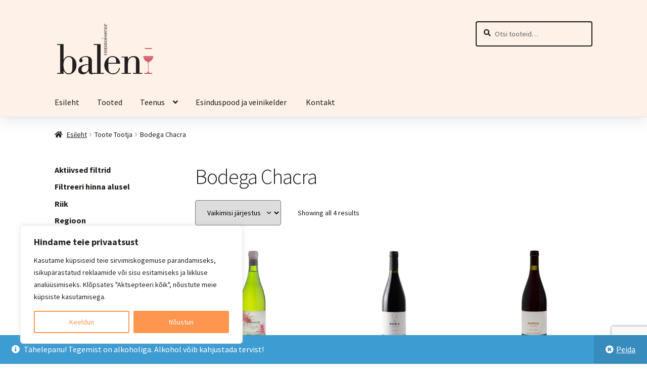

--- FILE ---
content_type: text/html; charset=utf-8
request_url: https://www.google.com/recaptcha/api2/anchor?ar=1&k=6LeKFWIkAAAAAEZ0cngNDqdB5sFkmK346NBIEVu6&co=aHR0cHM6Ly9iYWxlbi5lZTo0NDM.&hl=en&v=N67nZn4AqZkNcbeMu4prBgzg&size=invisible&anchor-ms=20000&execute-ms=30000&cb=1lfl20owmw1h
body_size: 49654
content:
<!DOCTYPE HTML><html dir="ltr" lang="en"><head><meta http-equiv="Content-Type" content="text/html; charset=UTF-8">
<meta http-equiv="X-UA-Compatible" content="IE=edge">
<title>reCAPTCHA</title>
<style type="text/css">
/* cyrillic-ext */
@font-face {
  font-family: 'Roboto';
  font-style: normal;
  font-weight: 400;
  font-stretch: 100%;
  src: url(//fonts.gstatic.com/s/roboto/v48/KFO7CnqEu92Fr1ME7kSn66aGLdTylUAMa3GUBHMdazTgWw.woff2) format('woff2');
  unicode-range: U+0460-052F, U+1C80-1C8A, U+20B4, U+2DE0-2DFF, U+A640-A69F, U+FE2E-FE2F;
}
/* cyrillic */
@font-face {
  font-family: 'Roboto';
  font-style: normal;
  font-weight: 400;
  font-stretch: 100%;
  src: url(//fonts.gstatic.com/s/roboto/v48/KFO7CnqEu92Fr1ME7kSn66aGLdTylUAMa3iUBHMdazTgWw.woff2) format('woff2');
  unicode-range: U+0301, U+0400-045F, U+0490-0491, U+04B0-04B1, U+2116;
}
/* greek-ext */
@font-face {
  font-family: 'Roboto';
  font-style: normal;
  font-weight: 400;
  font-stretch: 100%;
  src: url(//fonts.gstatic.com/s/roboto/v48/KFO7CnqEu92Fr1ME7kSn66aGLdTylUAMa3CUBHMdazTgWw.woff2) format('woff2');
  unicode-range: U+1F00-1FFF;
}
/* greek */
@font-face {
  font-family: 'Roboto';
  font-style: normal;
  font-weight: 400;
  font-stretch: 100%;
  src: url(//fonts.gstatic.com/s/roboto/v48/KFO7CnqEu92Fr1ME7kSn66aGLdTylUAMa3-UBHMdazTgWw.woff2) format('woff2');
  unicode-range: U+0370-0377, U+037A-037F, U+0384-038A, U+038C, U+038E-03A1, U+03A3-03FF;
}
/* math */
@font-face {
  font-family: 'Roboto';
  font-style: normal;
  font-weight: 400;
  font-stretch: 100%;
  src: url(//fonts.gstatic.com/s/roboto/v48/KFO7CnqEu92Fr1ME7kSn66aGLdTylUAMawCUBHMdazTgWw.woff2) format('woff2');
  unicode-range: U+0302-0303, U+0305, U+0307-0308, U+0310, U+0312, U+0315, U+031A, U+0326-0327, U+032C, U+032F-0330, U+0332-0333, U+0338, U+033A, U+0346, U+034D, U+0391-03A1, U+03A3-03A9, U+03B1-03C9, U+03D1, U+03D5-03D6, U+03F0-03F1, U+03F4-03F5, U+2016-2017, U+2034-2038, U+203C, U+2040, U+2043, U+2047, U+2050, U+2057, U+205F, U+2070-2071, U+2074-208E, U+2090-209C, U+20D0-20DC, U+20E1, U+20E5-20EF, U+2100-2112, U+2114-2115, U+2117-2121, U+2123-214F, U+2190, U+2192, U+2194-21AE, U+21B0-21E5, U+21F1-21F2, U+21F4-2211, U+2213-2214, U+2216-22FF, U+2308-230B, U+2310, U+2319, U+231C-2321, U+2336-237A, U+237C, U+2395, U+239B-23B7, U+23D0, U+23DC-23E1, U+2474-2475, U+25AF, U+25B3, U+25B7, U+25BD, U+25C1, U+25CA, U+25CC, U+25FB, U+266D-266F, U+27C0-27FF, U+2900-2AFF, U+2B0E-2B11, U+2B30-2B4C, U+2BFE, U+3030, U+FF5B, U+FF5D, U+1D400-1D7FF, U+1EE00-1EEFF;
}
/* symbols */
@font-face {
  font-family: 'Roboto';
  font-style: normal;
  font-weight: 400;
  font-stretch: 100%;
  src: url(//fonts.gstatic.com/s/roboto/v48/KFO7CnqEu92Fr1ME7kSn66aGLdTylUAMaxKUBHMdazTgWw.woff2) format('woff2');
  unicode-range: U+0001-000C, U+000E-001F, U+007F-009F, U+20DD-20E0, U+20E2-20E4, U+2150-218F, U+2190, U+2192, U+2194-2199, U+21AF, U+21E6-21F0, U+21F3, U+2218-2219, U+2299, U+22C4-22C6, U+2300-243F, U+2440-244A, U+2460-24FF, U+25A0-27BF, U+2800-28FF, U+2921-2922, U+2981, U+29BF, U+29EB, U+2B00-2BFF, U+4DC0-4DFF, U+FFF9-FFFB, U+10140-1018E, U+10190-1019C, U+101A0, U+101D0-101FD, U+102E0-102FB, U+10E60-10E7E, U+1D2C0-1D2D3, U+1D2E0-1D37F, U+1F000-1F0FF, U+1F100-1F1AD, U+1F1E6-1F1FF, U+1F30D-1F30F, U+1F315, U+1F31C, U+1F31E, U+1F320-1F32C, U+1F336, U+1F378, U+1F37D, U+1F382, U+1F393-1F39F, U+1F3A7-1F3A8, U+1F3AC-1F3AF, U+1F3C2, U+1F3C4-1F3C6, U+1F3CA-1F3CE, U+1F3D4-1F3E0, U+1F3ED, U+1F3F1-1F3F3, U+1F3F5-1F3F7, U+1F408, U+1F415, U+1F41F, U+1F426, U+1F43F, U+1F441-1F442, U+1F444, U+1F446-1F449, U+1F44C-1F44E, U+1F453, U+1F46A, U+1F47D, U+1F4A3, U+1F4B0, U+1F4B3, U+1F4B9, U+1F4BB, U+1F4BF, U+1F4C8-1F4CB, U+1F4D6, U+1F4DA, U+1F4DF, U+1F4E3-1F4E6, U+1F4EA-1F4ED, U+1F4F7, U+1F4F9-1F4FB, U+1F4FD-1F4FE, U+1F503, U+1F507-1F50B, U+1F50D, U+1F512-1F513, U+1F53E-1F54A, U+1F54F-1F5FA, U+1F610, U+1F650-1F67F, U+1F687, U+1F68D, U+1F691, U+1F694, U+1F698, U+1F6AD, U+1F6B2, U+1F6B9-1F6BA, U+1F6BC, U+1F6C6-1F6CF, U+1F6D3-1F6D7, U+1F6E0-1F6EA, U+1F6F0-1F6F3, U+1F6F7-1F6FC, U+1F700-1F7FF, U+1F800-1F80B, U+1F810-1F847, U+1F850-1F859, U+1F860-1F887, U+1F890-1F8AD, U+1F8B0-1F8BB, U+1F8C0-1F8C1, U+1F900-1F90B, U+1F93B, U+1F946, U+1F984, U+1F996, U+1F9E9, U+1FA00-1FA6F, U+1FA70-1FA7C, U+1FA80-1FA89, U+1FA8F-1FAC6, U+1FACE-1FADC, U+1FADF-1FAE9, U+1FAF0-1FAF8, U+1FB00-1FBFF;
}
/* vietnamese */
@font-face {
  font-family: 'Roboto';
  font-style: normal;
  font-weight: 400;
  font-stretch: 100%;
  src: url(//fonts.gstatic.com/s/roboto/v48/KFO7CnqEu92Fr1ME7kSn66aGLdTylUAMa3OUBHMdazTgWw.woff2) format('woff2');
  unicode-range: U+0102-0103, U+0110-0111, U+0128-0129, U+0168-0169, U+01A0-01A1, U+01AF-01B0, U+0300-0301, U+0303-0304, U+0308-0309, U+0323, U+0329, U+1EA0-1EF9, U+20AB;
}
/* latin-ext */
@font-face {
  font-family: 'Roboto';
  font-style: normal;
  font-weight: 400;
  font-stretch: 100%;
  src: url(//fonts.gstatic.com/s/roboto/v48/KFO7CnqEu92Fr1ME7kSn66aGLdTylUAMa3KUBHMdazTgWw.woff2) format('woff2');
  unicode-range: U+0100-02BA, U+02BD-02C5, U+02C7-02CC, U+02CE-02D7, U+02DD-02FF, U+0304, U+0308, U+0329, U+1D00-1DBF, U+1E00-1E9F, U+1EF2-1EFF, U+2020, U+20A0-20AB, U+20AD-20C0, U+2113, U+2C60-2C7F, U+A720-A7FF;
}
/* latin */
@font-face {
  font-family: 'Roboto';
  font-style: normal;
  font-weight: 400;
  font-stretch: 100%;
  src: url(//fonts.gstatic.com/s/roboto/v48/KFO7CnqEu92Fr1ME7kSn66aGLdTylUAMa3yUBHMdazQ.woff2) format('woff2');
  unicode-range: U+0000-00FF, U+0131, U+0152-0153, U+02BB-02BC, U+02C6, U+02DA, U+02DC, U+0304, U+0308, U+0329, U+2000-206F, U+20AC, U+2122, U+2191, U+2193, U+2212, U+2215, U+FEFF, U+FFFD;
}
/* cyrillic-ext */
@font-face {
  font-family: 'Roboto';
  font-style: normal;
  font-weight: 500;
  font-stretch: 100%;
  src: url(//fonts.gstatic.com/s/roboto/v48/KFO7CnqEu92Fr1ME7kSn66aGLdTylUAMa3GUBHMdazTgWw.woff2) format('woff2');
  unicode-range: U+0460-052F, U+1C80-1C8A, U+20B4, U+2DE0-2DFF, U+A640-A69F, U+FE2E-FE2F;
}
/* cyrillic */
@font-face {
  font-family: 'Roboto';
  font-style: normal;
  font-weight: 500;
  font-stretch: 100%;
  src: url(//fonts.gstatic.com/s/roboto/v48/KFO7CnqEu92Fr1ME7kSn66aGLdTylUAMa3iUBHMdazTgWw.woff2) format('woff2');
  unicode-range: U+0301, U+0400-045F, U+0490-0491, U+04B0-04B1, U+2116;
}
/* greek-ext */
@font-face {
  font-family: 'Roboto';
  font-style: normal;
  font-weight: 500;
  font-stretch: 100%;
  src: url(//fonts.gstatic.com/s/roboto/v48/KFO7CnqEu92Fr1ME7kSn66aGLdTylUAMa3CUBHMdazTgWw.woff2) format('woff2');
  unicode-range: U+1F00-1FFF;
}
/* greek */
@font-face {
  font-family: 'Roboto';
  font-style: normal;
  font-weight: 500;
  font-stretch: 100%;
  src: url(//fonts.gstatic.com/s/roboto/v48/KFO7CnqEu92Fr1ME7kSn66aGLdTylUAMa3-UBHMdazTgWw.woff2) format('woff2');
  unicode-range: U+0370-0377, U+037A-037F, U+0384-038A, U+038C, U+038E-03A1, U+03A3-03FF;
}
/* math */
@font-face {
  font-family: 'Roboto';
  font-style: normal;
  font-weight: 500;
  font-stretch: 100%;
  src: url(//fonts.gstatic.com/s/roboto/v48/KFO7CnqEu92Fr1ME7kSn66aGLdTylUAMawCUBHMdazTgWw.woff2) format('woff2');
  unicode-range: U+0302-0303, U+0305, U+0307-0308, U+0310, U+0312, U+0315, U+031A, U+0326-0327, U+032C, U+032F-0330, U+0332-0333, U+0338, U+033A, U+0346, U+034D, U+0391-03A1, U+03A3-03A9, U+03B1-03C9, U+03D1, U+03D5-03D6, U+03F0-03F1, U+03F4-03F5, U+2016-2017, U+2034-2038, U+203C, U+2040, U+2043, U+2047, U+2050, U+2057, U+205F, U+2070-2071, U+2074-208E, U+2090-209C, U+20D0-20DC, U+20E1, U+20E5-20EF, U+2100-2112, U+2114-2115, U+2117-2121, U+2123-214F, U+2190, U+2192, U+2194-21AE, U+21B0-21E5, U+21F1-21F2, U+21F4-2211, U+2213-2214, U+2216-22FF, U+2308-230B, U+2310, U+2319, U+231C-2321, U+2336-237A, U+237C, U+2395, U+239B-23B7, U+23D0, U+23DC-23E1, U+2474-2475, U+25AF, U+25B3, U+25B7, U+25BD, U+25C1, U+25CA, U+25CC, U+25FB, U+266D-266F, U+27C0-27FF, U+2900-2AFF, U+2B0E-2B11, U+2B30-2B4C, U+2BFE, U+3030, U+FF5B, U+FF5D, U+1D400-1D7FF, U+1EE00-1EEFF;
}
/* symbols */
@font-face {
  font-family: 'Roboto';
  font-style: normal;
  font-weight: 500;
  font-stretch: 100%;
  src: url(//fonts.gstatic.com/s/roboto/v48/KFO7CnqEu92Fr1ME7kSn66aGLdTylUAMaxKUBHMdazTgWw.woff2) format('woff2');
  unicode-range: U+0001-000C, U+000E-001F, U+007F-009F, U+20DD-20E0, U+20E2-20E4, U+2150-218F, U+2190, U+2192, U+2194-2199, U+21AF, U+21E6-21F0, U+21F3, U+2218-2219, U+2299, U+22C4-22C6, U+2300-243F, U+2440-244A, U+2460-24FF, U+25A0-27BF, U+2800-28FF, U+2921-2922, U+2981, U+29BF, U+29EB, U+2B00-2BFF, U+4DC0-4DFF, U+FFF9-FFFB, U+10140-1018E, U+10190-1019C, U+101A0, U+101D0-101FD, U+102E0-102FB, U+10E60-10E7E, U+1D2C0-1D2D3, U+1D2E0-1D37F, U+1F000-1F0FF, U+1F100-1F1AD, U+1F1E6-1F1FF, U+1F30D-1F30F, U+1F315, U+1F31C, U+1F31E, U+1F320-1F32C, U+1F336, U+1F378, U+1F37D, U+1F382, U+1F393-1F39F, U+1F3A7-1F3A8, U+1F3AC-1F3AF, U+1F3C2, U+1F3C4-1F3C6, U+1F3CA-1F3CE, U+1F3D4-1F3E0, U+1F3ED, U+1F3F1-1F3F3, U+1F3F5-1F3F7, U+1F408, U+1F415, U+1F41F, U+1F426, U+1F43F, U+1F441-1F442, U+1F444, U+1F446-1F449, U+1F44C-1F44E, U+1F453, U+1F46A, U+1F47D, U+1F4A3, U+1F4B0, U+1F4B3, U+1F4B9, U+1F4BB, U+1F4BF, U+1F4C8-1F4CB, U+1F4D6, U+1F4DA, U+1F4DF, U+1F4E3-1F4E6, U+1F4EA-1F4ED, U+1F4F7, U+1F4F9-1F4FB, U+1F4FD-1F4FE, U+1F503, U+1F507-1F50B, U+1F50D, U+1F512-1F513, U+1F53E-1F54A, U+1F54F-1F5FA, U+1F610, U+1F650-1F67F, U+1F687, U+1F68D, U+1F691, U+1F694, U+1F698, U+1F6AD, U+1F6B2, U+1F6B9-1F6BA, U+1F6BC, U+1F6C6-1F6CF, U+1F6D3-1F6D7, U+1F6E0-1F6EA, U+1F6F0-1F6F3, U+1F6F7-1F6FC, U+1F700-1F7FF, U+1F800-1F80B, U+1F810-1F847, U+1F850-1F859, U+1F860-1F887, U+1F890-1F8AD, U+1F8B0-1F8BB, U+1F8C0-1F8C1, U+1F900-1F90B, U+1F93B, U+1F946, U+1F984, U+1F996, U+1F9E9, U+1FA00-1FA6F, U+1FA70-1FA7C, U+1FA80-1FA89, U+1FA8F-1FAC6, U+1FACE-1FADC, U+1FADF-1FAE9, U+1FAF0-1FAF8, U+1FB00-1FBFF;
}
/* vietnamese */
@font-face {
  font-family: 'Roboto';
  font-style: normal;
  font-weight: 500;
  font-stretch: 100%;
  src: url(//fonts.gstatic.com/s/roboto/v48/KFO7CnqEu92Fr1ME7kSn66aGLdTylUAMa3OUBHMdazTgWw.woff2) format('woff2');
  unicode-range: U+0102-0103, U+0110-0111, U+0128-0129, U+0168-0169, U+01A0-01A1, U+01AF-01B0, U+0300-0301, U+0303-0304, U+0308-0309, U+0323, U+0329, U+1EA0-1EF9, U+20AB;
}
/* latin-ext */
@font-face {
  font-family: 'Roboto';
  font-style: normal;
  font-weight: 500;
  font-stretch: 100%;
  src: url(//fonts.gstatic.com/s/roboto/v48/KFO7CnqEu92Fr1ME7kSn66aGLdTylUAMa3KUBHMdazTgWw.woff2) format('woff2');
  unicode-range: U+0100-02BA, U+02BD-02C5, U+02C7-02CC, U+02CE-02D7, U+02DD-02FF, U+0304, U+0308, U+0329, U+1D00-1DBF, U+1E00-1E9F, U+1EF2-1EFF, U+2020, U+20A0-20AB, U+20AD-20C0, U+2113, U+2C60-2C7F, U+A720-A7FF;
}
/* latin */
@font-face {
  font-family: 'Roboto';
  font-style: normal;
  font-weight: 500;
  font-stretch: 100%;
  src: url(//fonts.gstatic.com/s/roboto/v48/KFO7CnqEu92Fr1ME7kSn66aGLdTylUAMa3yUBHMdazQ.woff2) format('woff2');
  unicode-range: U+0000-00FF, U+0131, U+0152-0153, U+02BB-02BC, U+02C6, U+02DA, U+02DC, U+0304, U+0308, U+0329, U+2000-206F, U+20AC, U+2122, U+2191, U+2193, U+2212, U+2215, U+FEFF, U+FFFD;
}
/* cyrillic-ext */
@font-face {
  font-family: 'Roboto';
  font-style: normal;
  font-weight: 900;
  font-stretch: 100%;
  src: url(//fonts.gstatic.com/s/roboto/v48/KFO7CnqEu92Fr1ME7kSn66aGLdTylUAMa3GUBHMdazTgWw.woff2) format('woff2');
  unicode-range: U+0460-052F, U+1C80-1C8A, U+20B4, U+2DE0-2DFF, U+A640-A69F, U+FE2E-FE2F;
}
/* cyrillic */
@font-face {
  font-family: 'Roboto';
  font-style: normal;
  font-weight: 900;
  font-stretch: 100%;
  src: url(//fonts.gstatic.com/s/roboto/v48/KFO7CnqEu92Fr1ME7kSn66aGLdTylUAMa3iUBHMdazTgWw.woff2) format('woff2');
  unicode-range: U+0301, U+0400-045F, U+0490-0491, U+04B0-04B1, U+2116;
}
/* greek-ext */
@font-face {
  font-family: 'Roboto';
  font-style: normal;
  font-weight: 900;
  font-stretch: 100%;
  src: url(//fonts.gstatic.com/s/roboto/v48/KFO7CnqEu92Fr1ME7kSn66aGLdTylUAMa3CUBHMdazTgWw.woff2) format('woff2');
  unicode-range: U+1F00-1FFF;
}
/* greek */
@font-face {
  font-family: 'Roboto';
  font-style: normal;
  font-weight: 900;
  font-stretch: 100%;
  src: url(//fonts.gstatic.com/s/roboto/v48/KFO7CnqEu92Fr1ME7kSn66aGLdTylUAMa3-UBHMdazTgWw.woff2) format('woff2');
  unicode-range: U+0370-0377, U+037A-037F, U+0384-038A, U+038C, U+038E-03A1, U+03A3-03FF;
}
/* math */
@font-face {
  font-family: 'Roboto';
  font-style: normal;
  font-weight: 900;
  font-stretch: 100%;
  src: url(//fonts.gstatic.com/s/roboto/v48/KFO7CnqEu92Fr1ME7kSn66aGLdTylUAMawCUBHMdazTgWw.woff2) format('woff2');
  unicode-range: U+0302-0303, U+0305, U+0307-0308, U+0310, U+0312, U+0315, U+031A, U+0326-0327, U+032C, U+032F-0330, U+0332-0333, U+0338, U+033A, U+0346, U+034D, U+0391-03A1, U+03A3-03A9, U+03B1-03C9, U+03D1, U+03D5-03D6, U+03F0-03F1, U+03F4-03F5, U+2016-2017, U+2034-2038, U+203C, U+2040, U+2043, U+2047, U+2050, U+2057, U+205F, U+2070-2071, U+2074-208E, U+2090-209C, U+20D0-20DC, U+20E1, U+20E5-20EF, U+2100-2112, U+2114-2115, U+2117-2121, U+2123-214F, U+2190, U+2192, U+2194-21AE, U+21B0-21E5, U+21F1-21F2, U+21F4-2211, U+2213-2214, U+2216-22FF, U+2308-230B, U+2310, U+2319, U+231C-2321, U+2336-237A, U+237C, U+2395, U+239B-23B7, U+23D0, U+23DC-23E1, U+2474-2475, U+25AF, U+25B3, U+25B7, U+25BD, U+25C1, U+25CA, U+25CC, U+25FB, U+266D-266F, U+27C0-27FF, U+2900-2AFF, U+2B0E-2B11, U+2B30-2B4C, U+2BFE, U+3030, U+FF5B, U+FF5D, U+1D400-1D7FF, U+1EE00-1EEFF;
}
/* symbols */
@font-face {
  font-family: 'Roboto';
  font-style: normal;
  font-weight: 900;
  font-stretch: 100%;
  src: url(//fonts.gstatic.com/s/roboto/v48/KFO7CnqEu92Fr1ME7kSn66aGLdTylUAMaxKUBHMdazTgWw.woff2) format('woff2');
  unicode-range: U+0001-000C, U+000E-001F, U+007F-009F, U+20DD-20E0, U+20E2-20E4, U+2150-218F, U+2190, U+2192, U+2194-2199, U+21AF, U+21E6-21F0, U+21F3, U+2218-2219, U+2299, U+22C4-22C6, U+2300-243F, U+2440-244A, U+2460-24FF, U+25A0-27BF, U+2800-28FF, U+2921-2922, U+2981, U+29BF, U+29EB, U+2B00-2BFF, U+4DC0-4DFF, U+FFF9-FFFB, U+10140-1018E, U+10190-1019C, U+101A0, U+101D0-101FD, U+102E0-102FB, U+10E60-10E7E, U+1D2C0-1D2D3, U+1D2E0-1D37F, U+1F000-1F0FF, U+1F100-1F1AD, U+1F1E6-1F1FF, U+1F30D-1F30F, U+1F315, U+1F31C, U+1F31E, U+1F320-1F32C, U+1F336, U+1F378, U+1F37D, U+1F382, U+1F393-1F39F, U+1F3A7-1F3A8, U+1F3AC-1F3AF, U+1F3C2, U+1F3C4-1F3C6, U+1F3CA-1F3CE, U+1F3D4-1F3E0, U+1F3ED, U+1F3F1-1F3F3, U+1F3F5-1F3F7, U+1F408, U+1F415, U+1F41F, U+1F426, U+1F43F, U+1F441-1F442, U+1F444, U+1F446-1F449, U+1F44C-1F44E, U+1F453, U+1F46A, U+1F47D, U+1F4A3, U+1F4B0, U+1F4B3, U+1F4B9, U+1F4BB, U+1F4BF, U+1F4C8-1F4CB, U+1F4D6, U+1F4DA, U+1F4DF, U+1F4E3-1F4E6, U+1F4EA-1F4ED, U+1F4F7, U+1F4F9-1F4FB, U+1F4FD-1F4FE, U+1F503, U+1F507-1F50B, U+1F50D, U+1F512-1F513, U+1F53E-1F54A, U+1F54F-1F5FA, U+1F610, U+1F650-1F67F, U+1F687, U+1F68D, U+1F691, U+1F694, U+1F698, U+1F6AD, U+1F6B2, U+1F6B9-1F6BA, U+1F6BC, U+1F6C6-1F6CF, U+1F6D3-1F6D7, U+1F6E0-1F6EA, U+1F6F0-1F6F3, U+1F6F7-1F6FC, U+1F700-1F7FF, U+1F800-1F80B, U+1F810-1F847, U+1F850-1F859, U+1F860-1F887, U+1F890-1F8AD, U+1F8B0-1F8BB, U+1F8C0-1F8C1, U+1F900-1F90B, U+1F93B, U+1F946, U+1F984, U+1F996, U+1F9E9, U+1FA00-1FA6F, U+1FA70-1FA7C, U+1FA80-1FA89, U+1FA8F-1FAC6, U+1FACE-1FADC, U+1FADF-1FAE9, U+1FAF0-1FAF8, U+1FB00-1FBFF;
}
/* vietnamese */
@font-face {
  font-family: 'Roboto';
  font-style: normal;
  font-weight: 900;
  font-stretch: 100%;
  src: url(//fonts.gstatic.com/s/roboto/v48/KFO7CnqEu92Fr1ME7kSn66aGLdTylUAMa3OUBHMdazTgWw.woff2) format('woff2');
  unicode-range: U+0102-0103, U+0110-0111, U+0128-0129, U+0168-0169, U+01A0-01A1, U+01AF-01B0, U+0300-0301, U+0303-0304, U+0308-0309, U+0323, U+0329, U+1EA0-1EF9, U+20AB;
}
/* latin-ext */
@font-face {
  font-family: 'Roboto';
  font-style: normal;
  font-weight: 900;
  font-stretch: 100%;
  src: url(//fonts.gstatic.com/s/roboto/v48/KFO7CnqEu92Fr1ME7kSn66aGLdTylUAMa3KUBHMdazTgWw.woff2) format('woff2');
  unicode-range: U+0100-02BA, U+02BD-02C5, U+02C7-02CC, U+02CE-02D7, U+02DD-02FF, U+0304, U+0308, U+0329, U+1D00-1DBF, U+1E00-1E9F, U+1EF2-1EFF, U+2020, U+20A0-20AB, U+20AD-20C0, U+2113, U+2C60-2C7F, U+A720-A7FF;
}
/* latin */
@font-face {
  font-family: 'Roboto';
  font-style: normal;
  font-weight: 900;
  font-stretch: 100%;
  src: url(//fonts.gstatic.com/s/roboto/v48/KFO7CnqEu92Fr1ME7kSn66aGLdTylUAMa3yUBHMdazQ.woff2) format('woff2');
  unicode-range: U+0000-00FF, U+0131, U+0152-0153, U+02BB-02BC, U+02C6, U+02DA, U+02DC, U+0304, U+0308, U+0329, U+2000-206F, U+20AC, U+2122, U+2191, U+2193, U+2212, U+2215, U+FEFF, U+FFFD;
}

</style>
<link rel="stylesheet" type="text/css" href="https://www.gstatic.com/recaptcha/releases/N67nZn4AqZkNcbeMu4prBgzg/styles__ltr.css">
<script nonce="lK7wuL82RinGwtpQlEuhPg" type="text/javascript">window['__recaptcha_api'] = 'https://www.google.com/recaptcha/api2/';</script>
<script type="text/javascript" src="https://www.gstatic.com/recaptcha/releases/N67nZn4AqZkNcbeMu4prBgzg/recaptcha__en.js" nonce="lK7wuL82RinGwtpQlEuhPg">
      
    </script></head>
<body><div id="rc-anchor-alert" class="rc-anchor-alert"></div>
<input type="hidden" id="recaptcha-token" value="[base64]">
<script type="text/javascript" nonce="lK7wuL82RinGwtpQlEuhPg">
      recaptcha.anchor.Main.init("[\x22ainput\x22,[\x22bgdata\x22,\x22\x22,\[base64]/[base64]/[base64]/bC5sW25dLmNvbmNhdChTKTpsLmxbbl09SksoUyxsKTtlbHNle2lmKGwuSTcmJm4hPTI4MylyZXR1cm47bj09MzMzfHxuPT00MTB8fG49PTI0OHx8bj09NDEyfHxuPT0yMDF8fG49PTE3N3x8bj09MjczfHxuPT0xMjJ8fG49PTUxfHxuPT0yOTc/[base64]/[base64]/[base64]/[base64]/[base64]/MjU1Okc/[base64]/[base64]/bmV3IEVbVl0oTVswXSk6eT09Mj9uZXcgRVtWXShNWzBdLE1bMV0pOnk9PTM/bmV3IEVbVl0oTVswXSxNWzFdLE1bMl0pOnk9PTQ/[base64]/ZnVuY3Rpb24oKXtyZXR1cm4gdGhpcy5BaSt3aW5kb3cucGVyZm9ybWFuY2Uubm93KCl9OmZ1bmN0aW9uKCl7cmV0dXJuK25ldyBEYXRlfSxPKS5LcT0oTy5kcj1mdW5jdGlvbihuLGwsUyxHKXtpZigoUz1tVihTKT09PSJhcnJheSI/[base64]/[base64]\\u003d\x22,\[base64]\x22,\x22w5DDgCoFRkAtwo/DqMOcA8OKBFVcDMO/wobDgsKEw7Jow4zDp8KZKTPDkElSYyMaasOQw6ZCwrjDvlTDjMKiF8ORQ8ODWFhzwqxZeRFoQHFxwqc1w7LDqMKaO8KKwoDDpF/[base64]/w68eTMOBdsOPW8Kbw7ZqKMKoQMKlw6TCncOZS8KMw4HCqR47SjnCplfDrwbCgMKkwqVKwrcPwrU/HcKUwqxSw5Z+KVLChcOxwofCu8OuwqfDr8ObwqXDv2rCn8Klw7R4w7I6w4jDvFLCow7CjjgAYMO4w5Rnw5DDvgjDrV3CtSMlJ1LDjkrDklAXw504S17CuMOKw7HDrMOxwrFHHMOuF8OqP8OTfcKHwpU2w6UzEcObw6YFwp/DvkUoPsONb8OmB8KlLx3CsMK8FQ/Cq8KnwojClUTCqkAEQ8Ogwq7CmzwSfzhvwqjChMOSwp4ow7UMwq3CkBscw4/Dg8O6woISFFXDssKwLUFzDXDDqMKlw5Ucw4tnCcKEZWbCnEIdd8K7w7LDm0llMHkKw7bCmjRCwpUiwr7CtXbDlH9PJ8KOd2LCnMKlwowbfi/DhDnCsT5twr/[base64]/[base64]/DmUxCb8OkwqBMHAvDuWRnw63DlsOVwpk4wppUwqDDtcOUwr5EL3HCqBJtwrp0w5DCjsOVaMK5w57DiMKoByhhw5woJcKKHhrDhlUuWnvCjsKIa2vDsMK5w5bDoBt2wpfCicO6wpJDw6PCi8ORw7TCmMK6acKZVHBIcsO8wqozTVjCr8Ogw4nCtVvDnMOlw7jCtcK/fnhkNDvCjQLCtMK7BijDkjbDojPDtcKLw6dEwq5vw4/CqsKYwqDCncKtIWrDncK1w5NkHBktwqsOAsOXD8KUHsKEwoR4wqDDmsOew49recKPwovDlBsGwrvDg8OiasKwwokQUMOId8KyKsOcVMO7w57DnUHDrsKMGsK/fDvDrBrChX0Dwr9Uw7jCrWzCuHjCmsKqU8OVMR3CvMO9D8KsfsOqZBzClMO5wpPDvVpxAMOjS8O4w6jDgBHDvsOTwrbCiMK/[base64]/[base64]/CuMO2dAtSUMO+w5DDkVkowpzChMOgXsOPw4x8PcKLc0PCiMKAwpnCiQrCthQVwp8jXH17wqTCniVlw6xhw7vCicKBw6fDncOtOXAUwrdpwoZYEcKJdm/CrC3CsClrw53CnsKmLsKGbFBLwoV2wo/CiT0sRTMoDCx+wrrCj8KiNsO8wpbCv8K6Nz0fJRlXNlbDnzXDrsOoW1HCusOLOMKmb8Onw685w5Y/[base64]/CoTjDuWPDnsOjS8Kjw6sgbEQrXMOBe8KCThZpfl5wUsOkL8OLdcO4w7BeJCV+wqLCmcO/T8O6NMOOwrDDrcKZw6rCkmXDkVdFWsKlUMOlFMO5CcKdJcKdw50kwp5JwpTDgMOINjVrcsK2wozCpmPDpEcgGMKxGB0cBlDDsVcaE2XDtAvDisO1w7/CtHJjw5bCpWIrYHt6EMOcw5Mtw6lww6FZAnnClgUZwrEROkvCiAzClQfDtsOpwofChCx1EcK6w5TDhMOPGwc6e2dFwrcWTMO4wrnCoVNKwohgHzIUw7lywp7CgiYKRzdWw6VxcsOzJsKMwq/Dq8Ksw5NGw47CswjCpMOawpYRAMKww6xaw6VEJHAPw74uRcKuBVrDlcOtNcOwRsKUecOCI8OwTxbClcOiC8KLw4g1OzEvwpvCgkPDlSLDnsOrRzvDrXgwwq9CLsK0wp4qw5ZBY8K2N8OqCgICLAwFw6I/w4TDkC7DqHYxw57CsMO1QwEQVsOcwqbCqXMnw6ozZ8Orw5vCtsKQworCrW3Cu3xJV0kUVcKwIsK+RsOsaMKOw6tIw6VMw7QmRcOFw4F/OcOeaEF5ccOUwoo4w5rCsS0WDidIwpEwwr/ClBwJwq/Do8OCEg4XAMKtBl/CgzrClMKnW8ODBkzCsE/Ch8KmX8K9w71CworCucOXcE7CtcOQV2FzwoZLQCXCrW/DuQnDlFPCuzE3w7Amw5RNw6liw7Qrw7vDpcOtEMKHVsKTw5rCnMOkwotTb8OJHiDDjcKMw4/CvMKkwoUcM2fCiFnCqMODByENw6PDo8KJOTnCuX7Dgm1Dw6rCpcOMaEtWW05uwqM7wr7Dtz4mw7gFb8OAwrJlw5cdwpjDqgpywrs9wrTDqnQWFMKJFsKGLV/Di2Z5R8OgwqQnwrLCrx9qwrRYwpIdQcKZw69IwrTDvMKHw7wnQkTCmXbCqcO3SUXCs8O4QmXCqcKCwrYhYW8/FzBQwrEwdMKKWklCFWg7Y8OQN8KXwrMfSQXDnnMSw58Dw49Ew7HCtzbCj8OdXlomD8K1EEdxAlfDsHt8L8OWw4UMf8KuT0vCiy0PFxPDkcOVwpPDm8KOw6LDnmrDvsK8LW/CuMKAw5TDg8KXwo5HNlU0w5VdB8KxwpJkwq0SFcKdMh7Dh8K9w5zDosOpwpDCgi1Xwp0pP8OYwq7DqjfDqsKqFcOsw4kew6E5w6kAwrxxHA3DiwwYwpo2UcOOwp12BsO0P8OnEi5Vw5jDrQ/CnErDm1bDiGrCtGzDnlYXXD3Co3DDrlJlE8Odwqw2wqJ3wq0Uwo1Dw79iecO5LBzDo09iKcKyw6AmIwFEwqJ8E8Kpw49gwpLCtcO5wq5rDMOPwqohFMKbwoLDrcKCw6/CmxxAwrbCkxw+LsKsLMKuZ8Klw71CwrA6wp1ySEXCi8OqEG/Cp8KqK3V2wprDlD4uZCjDgsOww5wYwr4XIVdoS8Oww6vDpiXDg8KfY8K3Q8KwPcOVWlPCmcOow6rDlyx7w5/DvsKbwrjCozMZwp7CusK9wrZkwpZnw4XDk18AOWTCu8OPWsO+w6hFw7nDrijCtE0ww4tqw4zCihXDnSZrBcO5O17DuMKSHS3Dmh4wD8K2wpHDlcKERsK5ZFdLw4hoCsKiw67CmsKCw7jCrsOrfxMnwqjCpAR0F8Kxw6DCgQsfUirCgsK/w5AIw4PDqXFGJMKxwpjCiTrDgk1jwp7Ds8Ofw5DDu8OBwrl8ccObYUEIccObVFgSLTVFw6fDkz19wpZBwo1zw63DghdCwoDCoTBqwqdwwodMdSzDi8Owwq5gw6R1LB9Ow6Zaw4nCg8KhFylTLHTDrQPCgsOLwprClAUQw5RHw7vDqDHCg8K1w6jCoSM3w71/[base64]/Co8OQw4TDgGHDmmV7X8OSwpgRJlXCuMKRw43Cp8OtwqzCh0zCmcOfw4XCtBrDpsK3w6nCiMK9w6pTKgVVCMOHwpc1wqlSdMOGBCs2d8K1K1jDnMO2BcOVw4bCkAfCpB1kbH9iwqnDshMERkzDusO7Ax/DusKew5FeAi7ChiHDjsOQw640w5rDtsOKWQ/DqsOew5kwLsKpwrbDkcKqaR4kVFHChHMKw495IcK/BMOTwqEywowIw6PCpsOAM8KYw5BRwqDDj8Oxwpkqw4XCumHDmsOsFlNYwq7Cs1EQccK6e8OtwofCqsOHw5XDkmjCmsKxdXl4w6rDjlbCuk/Dn1rDmMOwwpEIwrDCu8Oqw75MdCpcHcKnT1IswqHCqA5HRhpnTsOxWMOzwrHDgSw3wr/DpxNkw6/DvcOMwplDwpvCuHfCpWvCt8KtbMKNKsOWw610wpddwpDCpcOTTnVpUB3ChcKdw55Fw6DDtgM0w59WA8KDwpjDpcKQG8KDwoTDpsKNw6kYw7paNFthwqQReDHCpV/DmcK5PmvConDDlyZGJsOTwq7Dn2AVwqrCncK+OkpIw7rDr8OicsKKNSnDmjDClVQiwoJLaD/DmcK2w7pIUg3DrSbCpcKzBgbDjsKuEyl+FMKtADVOwozDscO4b2Qsw5hdQgYcw7o8Ky3Dn8KrwpUCIMOZw7rCucOBEirCgcO5w6fDjiXDmsOBw7EDw4IoPXjCuMK1AcOmAAfCv8OITD/CqsOCwopUTjMew5ENM2d2XsOkwoxjwqbCtMOEw59OcmDCinMZw5Ndw64UwpIcw6RIw6HCmsOaw6Yfd8K0HX3DnMKbwqAzwq/DoXLDnsORw5wqO2NLw4PDh8KGw7xLCzZXw7nCl1nDoMOyb8Kfw6vCrVplw5Nuw6UEwojCs8K6w4hXaFPClz3DrxrCkMKdVcKfwqY9w6PDvsOMGQTCoWXCgGPCj0fCjcOlXsOpLsK/[base64]/wrLCj1XCmsKieMOTwpjDpsOlf8KKw5dJSjTDqcOYTAZXZwltNEttb3fDnMObUEQGw7hxwoIKPQJTwprDpcOfcERpTsOXCV5mcAsFYcOMTsOJFMKiW8Kiwp0rw6ZLwpMxwpsmw7hIM0soOnh4wr4TcBnDkMK/[base64]/ChlvCmG3Dg39EfcKIw7rDgxpXNEBpUDhGcmxkw6RTGgDDv3zDrMKrw5HCi34ST2fDuQUMHm/CmcOLw7IpVsKtSWMZw6dzLVN/[base64]/wpUWexnCryvCngnDgxXDm8O7woZANMKtwqVYS8K3BcO8AsOww7/CssKHw4BNwo9Dw7PDrQwcw40MwrXDixZedsObZMOfw6TDiMOFQgcUwqnDiB5seQlYOi7DqsOrcsKPShUbQ8OHUsKbwq7DocOXw6rDp8K3QEXClMOOG8ONwrzDmMOYV2zDmWAuw7rDpsKJGirCusOOwpTDui7CqcOocsKrSMOITcOHw7LCjcOEfsKWwo1/w4xlIsOmw6VfwplHZnBKwoF9w5fDusOUwqhpwqzCo8OOwql9wprDoD/DpsKLworDoUwXYcKow5bDqUdMw7h5XsOPw5U0WcKwAyNaw7Q4QMKqGE1DwqcRw4hqw7BZdQcCMCbDt8O7ZC7CsxkHw6HDgcKzw67DrkHDtDjCusK4w5kHw4jDg29JEcOgw7Erw6nCqwnDtjTDucOtw6bCqS7CjsKjwr/CvWnCjcOFwqvCksKiwpHDnnENbsOcw6I+w5vDoMOcQ3TCrMOWdl/DswDDmy8twrPDtSjDs3PDkcKLEV7CjsK4w5dvdMK4FwoXFVbDqXccwpRCWxXDohnDlsOJw6Ipwrxfw756O8OGwrRjF8KowrAhKisYw7nCjcK9KsOWNCY6woFfVMKYwq1QEz1Ow7jDhMO0w78hbz/[base64]/w53Dl1dDLcKgUlIaVMKlwqBXPy/DtMOuwrMPV0RWwrwTcMOewpdgdsO6wrjDgmAiYXs1w7U9w5c8TnItesOBfcKRIB/CmMOswqHCixsIPsK6C2w6w4fCmcK6HMK6JcKdw5hJw7HCljE4w7Qybn/Cv0Mqw4U5LlnCs8OiWTd/YnjDvsOgVznDmDvDvxgkZgtcwo/ComDCh04Mwq7DhT0Ww44ZwpcGX8Odw7FnDFTDlsKNw7wiGgE0KsOOw4vDuiElDD3DiQjCucKdwrpLw6TCuC3Dm8OTBMO6wqXCucK6w494w4AEw5/Dr8O+wrpuwpVuwq7CpsOgGMOgecKBZ3kwK8OMw7HCucOeNMKbw4vCpl/DtsKxbljDmsO0JRRSwph7U8OZRMKMI8OxHsK3wqvDqyxpwqlkw7o9w7YiwoHCq8OTwpLDjmbDm3zChERyZ8OaTsOFwpJ/[base64]/wq3DksK8w4LDlVnChMOpwrNBIFPDncKvwqHDmC5/woNWOzPCmCNgSMOSw5XCinNXw7xMC3rDlcKBT0VQbHAGw7zCtsOJc1vDrwlRwqgGw5nCkMOcX8KiD8KDw612w41Mc8KTw6jCqsKCawzClU3DhzQEworClRl6CsKdYgJJFWYTwoPCv8KVemxeRwHCmsKawo9Vw7bCocOiYMO0VcKrw5PCrF56Mn/Dgy0VwoYfwoXDl8O0ejtmw7bCt1duw6rCgcOQFsONUcK1RkBZw7bDj3DCsVnCu3VKV8Opw4x4fnIOwqVKOiPCnQMMKcKQwq3Crjo3w73CgX3Cr8OYwq7CghXCrMKyJMOUw4rDoDbDqsKNw4/CoWjDr3xuwrYUw4QMImXDoMOkw6PDicO9WMKGHijCsMOrSz8ow7QFThLDgRzDgk8DOcK5NHzDpAHCtsKKwqXDhcKBXTBkwpHDnMKhwow1w4Ezw7LDiC/CucK/[base64]/w55DwrLDqMOOwr1+PMO1M8K+ScOBGiV+DxfDlcOIF8O+wpDDg8Orw5jCryUew5PCrno/[base64]/Dj11+wpDDi0cCP8OWwoNLwrRcwp8EwqFEZWRdHsOdaMOlw51iwo5uw67DtcKRO8K/wqxgBTgPZMKBwo45JgQ/[base64]/[base64]/ColrDi8OWwoQKwo1Qw4nCm8OJw5bDjj5ew748wpBLw5jDvyzDpVgZX1VmP8Kxwo8xUsOuw57DmkzDr8Okw44UQMO2bS7CocKoB2EpTl9xwq16wqtQZkHDo8OyJFbDtcKaHkYNwrtWJsO3w47CsyDCg3XClxbDrcKfwqLCqMOlV8KVY23Dq31Tw6lNdsOfwrM/w7ZSMcKfIjLDt8OJacKMw77DqsKDUk8BEMK8wqrDgzMowojCimTChMOzOcOsLCbDrCDDlhzChsOZLkHDiA8Uwo5/GFtaPMKFwr9qHsKswqHCv3bCrl7DssKpwqHDuzhxw5vDjSlVEMOVwpnDhjPCpyNRw4LCs0E3wq3CvcKEZMOAQsKmw5jCq3x9bybDiEBYwqZHSRjDmzI2wq/DjMKMRWIvwqpCwrE8wocww6wWDMO/[base64]/DtRNtZcO/MXpKG8Oqw4JRw54kw5PDrsOYHhgkw6PClirCu8KmcCYhw4vCjiTDkMOGwqDDvwHCjAg3UVbDqikaNMKdwpnDlw3DhcOsMhzClCQQI2AHC8KFRD/Dp8Ojwq5lw5sWw4gLWcKGw6DDj8OGwpzDmHrDm0sDKsKVAMOtLiLCjcO/ZXswTMOZB0NwPTPCjMOxwo7DsjPDvsKSw6ksw7Aawrw+wqQQYnDCvMO0FcKZIcO6I8KIYsKYwr5kw6ZDaXkhVU4Qw7DDi0HDkU56w7rCpsOqTH4lZC/CoMKdQlUnOcKXJmbCscKtHFkWwrhqw67ClMO6cBDCjTXDjsKdwo/[base64]/CrzI8MsKBFcKBaMOWCFsyT8OwK8KSwrR/[base64]/DkcKewofDoMOaEjkKQiAjw4B0bMOGBsKJVyQFQiN8wozDh8OMwptfwrfDjh0mwrchw7LCkQPCiitiwrfDiyzDncKnRgJDeUvCs8KUL8OywrJrK8KUwojDp2rCssK5DMKeLQXDvVQhwr/ClXzCsTAoMsKjwqPCr3TDpcO6CMOZbUwiAsOww6pwWTfCmyfDsn9VNsKdCsOgwpbCvRLDs8OPHx/DgRfDn1oCacOcwozCtFrDmiXCkg/CjG3Dkl3CnSJAOTrCqcKhC8OawrnCuMOFFAUdwrTDh8OmwpcwTx1NMsKNwpZcAsOXw45Gw57Ch8KmGUclwrrCgSYbw4bDvFJNwpErwpVFZ3PCoMKSw77ChcK6DjbCjgfDosOOAcOQwqhdd1fDjl/DpUAhG8Obw6UpecKLL1XCrnrDjkRXw6hBchjDoMO3w68vwo/[base64]/[base64]/DpcO6FMKJwrApE8K+w4odwpHCsQktwo92wq/DgyvDogEvHcOUM8OKTCxuwowDQ8K7E8OlKg97E3vDjgPDimjDhx/Du8OSWsOYwo/Cu1N9wooTZ8KIFAHDv8OPw4ZGYlV0w7cCw4ZeMsONwoUPH1bDlz0+wrRSwq0dXFxuwrnDiMOtWn3CmwLCpsKAV8KTCcKWGCM4VcOhw7rDosO0wr9pVcK7w6xrCRE/[base64]/DmMOmF8KlPcORw6nCh8OcLHfDjsKDw7zDlQAnwqJrw6DCssOgPcKuEsKGIghqw7ZXcMO4HFtIwq3DkT7DukVrwppRKHrDtsOBIE1DABvDgcOmwqEiLcKiw4nCncOZw6DDuxkjej3ClcKEwp7Dv19lwqPDrcOwwrwLwqvDqsKzwpLCq8KoVxoqwr/Cvn3DpUsgwofCmsKCwpQfPcKdwo14OMKdwqEsEsKCwqLChcKLdcK+McKzw5PCpW7CsMKBw7gHbMOKZMKfUcKfw7/DuMOQSsO0KSTCvQk+w78Cw5nDtsObYMOgFcOiIsOSIHEaQgLCuQXCjcOFKDFcw4Msw4TCj2dnOyrCmkNtZMOrfsOgw7HDjsOVwo7DrijCtXDCkHspw5jCtAvChsOtwo/[base64]/T19jwpx/wq1IwrJ+wqHDn0JKwr5iT0DCoA81wqLDkcKXHBIGPE93b2HDgcOUwo7DlAhaw5E5OTR7M0Rcwo5+ZhgLYnMtEAzCuTBiwq/DigvCmcK7w5/CjCR6Bmk+wonDvlfCj8OZw4saw5Ztw7nDi8KKwqctdCzCm8Klwq4qwod1worCmcKCw6LDpmVKaRAqw7Z9PzQlVg/DoMKzwqlYaXBCR0d8wpDCjmLCtGnDtjbDuyfDk8K4HREXw7vDt11jw77CkcOlHzTDmMO6bcK/wpRiHsKzw7AWLRDDtHvDjH3DjWF4wr1kw6IUXsKww4ISwpFDNEVWw7HCjRrDgl8Tw7hMUgzCscKQQS0BwpEMW8OXTcOkwqDDsMKTeGF5wpMbwr0KIsOrw64XCMKRw4tXasKlwrRHVsKVwol6NMOxD8OVGcKPLcO/[base64]/CqHTDjjQaayE6UMKjQMKGFcOaw4E+w7I3JA/Cq0xow5J0L3XDj8OjwrJqR8KFwqsfSWtJwrhVw7Q4YcO2bQrDqEc8f8OnGFMOesO7w6sJw4fDiMKBUyLDhirDpz7Ch8O8FQPCjMOTw5/DnnzDncOmwprDtQYIw7vChsOnJi9iwqVuw6YBGDLDkV1IHMKFwrZ+w43Dvhtywq0FecONEMK4wrjCi8KGwojCt2p8wppRwrnCrcO2wrfDm1vDt8O4PMKqwqTCmQxCe0MnMyzCrsKuwptFw4tDwrMZKMKZPsKGw4zDujPCuS0jw5d1P0/DqcOTwqtoMmp/I8OPwrsFYcOUTn4+w402wpJXPQ/CvMOVw5/Cl8OsGAJ6w4LCksKGwpLDhlHDmXrDuyzCmsOzw5JJw4Ehw6/DvzTCuTIewrcuaCrDs8K/[base64]/DnsKRwosIw4/CjcOHwrzCt3Jqwod3MlTDjsKmw4rCvcK8KA9CEyMDw7MFSMKLwpFoccOTwqjDhcOhwr/DiMKBw7Blw5TDkMOQw4puwo1ewqLCkSBdSMK9SVB1wqrDjsOVwrVFw6prw6bCpxgmXMOnOMOtNXoMJl1QBFkRUw3CrzPDmRLCmcOXwrEJwpjCi8OMQm81SwllwoltEsOrwo7DqsOawroqZsKsw4ZzY8OkwqNdR8KiMnvCp8KgfSHCkcOmNFt4FMO/w6AuWiBxCVLCi8OwZmBSKCDCtRYpw4DDsFIIwrXClRLDqR5yw73CncOTSBPCt8O6SMK3wrNra8O5w6RLw5hpw4DCn8Ozwq91Vg7ChMKZE3obwo7CkzRrJsOvTgTDgWxnWEvDgsKvQHbCjcO9w6Z/wq7CjMKCB8KnWinDm8OqMlIrIE4fWcOpL3MTw4phOsOLw7DCpX1OC1DCnSnCozwIcMK2wolPYA45Vh7Dj8KZw7gLNsKGZ8OieTRIw5Nwwp3CuCnCrMK4w6fDncOdw7XDqC07wqTClxBpwo/DtcO0W8ORw4DCrcKsT03Dr8KgUcK3LcKFw6R/O8OfNk7DssObJxfDqcOFwoLDtsO1NsKgw5jDqV/[base64]/DoMOTwrfDlx5bMcOLHHbDo8K7RQc8c8OFZnBWw6vCpn8vw7ltNlHDrMK6wrfDncKdw6fDv8OBKMOWw4nDq8OMQsOLw5/DnMKAwr/Dt1MXN8Omwq/Dv8OFwpgTHyIkV8Oqw5zDmDhUw7ZZw5zCr0hlwo3DnWzCvsKLwqDDicKFwr7Cs8KbW8OjJcKteMOgwqVIw5NAw6pyw6/CucOcw5JqWcKNQk/CkwDCihfDksK2wpjDo13CoMKteRdrYAHCkw7DjcOVQcKZaUXCl8KGFWwLVMO+T3jCm8OqAMOLw4kcZz1DwqbDn8KVwpPCpDYNworDtcKNLsK/JcK5YzjDoXQzXT7Dm0PChS3DoQAwwphqJMO9w7dgKsOxRcK7CMOTw6dofS3CpMK/w4J9Z8OZwpJhw47CpTwvwoTDhnNLInsCJV/CrcKbw4kgwrzDtMOcwqFPw4/[base64]/[base64]/[base64]/CtAZ4G8O3aBVFwpjDiUjDiMKsw7QTwrPDu8OqPnkEOMKYwoLDoMKSZ8OVw6NHw6YCw7F4GsOnw4LCgcOXw6zCvMOgwrQvEcOcDGXClghLwrw5w6xJBMKcGSRQNDHCn8KVYQFTIUF/wpc/wobCgBfCo3V8wo4ZMMONbsOvwp9pY8OqDEE7w5nCmMKnbsO/wonDnE9iQcKWw5zCjMOfTgjDh8KpVcOOw7zCj8K+PsOKCcOHwpzDqi4kw7ZAw6rDhWFqDcKUbyY3w5fCqDzCj8OxV8OtHMOJw6HClcO6YMKJwp/DrcOPwqEJfQklwojClMKpw4R7YMKcVcKDwpN+VMKYw6Jkw47ClcOGRcO/w4zCscKFPHbDiDvDmMOUwrvCqMKBWwh2MMOLBcO9wpIew5clB11nOTRxw6/Cgm/[base64]/woPCtsK3TsKGwpnDjcOMLz8Uw4HDssKJLMKqf8KLwpAoecOiPMKywpNDf8K2RDcbwrLCjsOBLB9sDMOpwqjDpAsUeQvCmMOzO8OKWX0iXnXCi8KLAyFoTGgdM8KdeHPDgsK/UsK6FMO3wrvCiMOMWwXCrQpGw6vDksOgwrbCk8KHXQfDkwPDmcO+woxGMhbCisOvw7LCjMK+B8KWwp8pSXXCnywSLQ3DmsKfCTbDgQXDiS5Rw6Z4cAfDq090w5XDnDEAwpLDjsOTw7rCgh7DtMKsw5UZwr/DtsOEw6Axw6J8wpHCnjTCnsOeM2k5TMKQSTNGKcO6wqTDj8Ocw4vCsMKyw47CrsKSDGvDg8OJw5TDvcOgYBArw7Jpa1VjFcKcNMOudsO2wpFdw7V/AiEOw4XDpU5WwogNw6TCsQtFwqzCncOpw7rCkC5YUHx8dALCksOMAh0rwodgW8OOw4deCsOkL8KDw47DgyDDt8Ovw4TCqgZXwovDpgLCmMKwZcKzw7vCuxt8w6ZGHMOGw6l8Ak/DuExGccO7wpLDuMOPwo7CuwJww7gcKzTDhwzCtGTDnsOgSS0Iw5PCi8ORw6DDoMKrwrXCjsOgAAvDvMK8w6fDt3QlwrPCinPDs8OjYsOdwprCo8KkXxPDs1jCu8KaJsK4wr/CiExQw4TCkcOAwrN7B8KBPEHClMK4Mn9Lw4rDiTpGV8KXwqxyMMOpw6Bsw45KwpU+wo96VsKLw5rDn8KawrTDtMO4NxjDvjvDoF/DhkhUw7XCiHQib8K1woZ9XcO9NRkLOnpkDMO0wqvDvsKYw7nDqMKeD8OXSD43HsKVVX4ZwpTDpsOww4HCksOlw5gAw6tLNMKPw6DDmwvCmHQuw7xVw4B8wr7CuUsIMkRww59Ew6DCtsKSNmMOTcOVwp8RG2hUwo9+w4QODUwnwoTCvnPDmEgTbMK1ZQ/CssOeNVN0M0fDrcOnwoTCnRcvT8Oqw6DCimVRE1HDryPDo0oIw49CLcKZw6rCpcKUJiAVwpPCsibCjhVLwpAmw7zCmWcWaAo8wrLDmsKUBsKGAhXCpnjDsMKOwr3DmGFpScKTL1DDkR/Cq8OdwpdmShvCrMKcYTQXBU7Dt8KQwp5nw6DDo8OPw4rCn8OUwo3CpQnCm2s/[base64]/Dvi7DkUUOfMK4Fn3DoFDCtcO4w5spJ8KsdAI0acKFw7LDnQ7DhMKBGsO0wrTDrMOFwqMMXS/CgmnDkwBOw411wrPDpsKgw4bCp8Kaw4fDuiBeQ8KvPWBydVjDjUwnwpbDkXLDs3/Cr8O1w7d3w58Vb8K6XMO+UcKpw7RnQCPDqcKkw5ZNXcO/QwXCgsK4wr/Co8ORVwrCsykBacKVw4LCmUHCgnDCrxPCl8KpDcOIw4R+KsO+dx0bL8OSw6bDtsKAwrtJZXrDhMOdw7PCoTzDhBzDj3whE8O9bcO6wp3Cv8OUwrjDnijDksK/H8O5Ph7Dt8KywrN7eWfDtk/DoMK3cCtnwpljw4pZw5FWw6nCu8OrZ8Ofw5TDvsO/ezIow6UOw6UVS8O+AnNDwrJtwrvDq8OOT1tQP8Onw67CocOpwqHCkQssCcOBF8KjBRt7eGHCgVo6w4vDqMOtwpfCh8Kaw5DDucKEwqYrwrzDhzgPwpsDORZPR8KLw63DuCjCgyDChTFgw6PCrsOcJ37CjBxhXXPCvmDCqW4/w5pMw5zDk8OWw5vDmXHCh8Klwq3CssKtw7xiacKhG8K8N2B4GGVZQcK/w5BWwqZQwrwKw4oVw6dLw5gLw5XCjcO5ARYVwoZWQhXDi8KSGMKJw5fClMKyIMK7RAzDqgTCpsK6ahXCmMK6wpnCt8OAYMOCb8KpPMKWajvDjcKeVjMlwqt/[base64]/w4LDu08LfigIAsKTWsK3w4LDj8KlHcOHw4wLF8O2wpnDsMK2w5DDkMKcwpfCszPCrEvCtQ1DE0/DuR/ClBfCrsORd8KyYWJ5LH3CuMOTMHbDo8Ohw6fDmcOwAj0QwpzDqxXDscKMw41+w5YWK8KMHMKYYMKpMwfDr03DuMOWflxHw4MtwqIwwrnDm1sfQlcsO8Ofw69BIAXChsKYfMKWRcKQwpRvw4PDqiHCpn7ChQPDuMKnO8KKKUJlBBBqesKFFsOlQsO7YkBCw7/[base64]/wrTCtcKqN8OzB8OVwqhBb8OiLz0YasOiw5bCqcKLwoNlw7pVb1PCoTrDj8KGw67Dp8K7CEJgO3hcClfDmBTCqQ/DjldBwoLCqz7CvivCvsKcwo0Aw4NdAUtoZcOWw4PDoj01wqfCuwRRwrLCuG0Hw6IJw4BUwqkswr3DoMOjPsOgw5d0W219w6/Cm3/CvcKbEmhNwqnCiwgdRsK/eT8+F0llHsOQw6XDksKxXsKcwr3DrSbDmRzCjAMBw7PCqwPDrR3DrcOQTVQHwo/[base64]/[base64]/DrMKMR8K4a8KeN8OcIcOgw5bCrilNwr07w5lkw5zDhHrDkR7CkCzDhUHDoCzCvC8Id0oVwoTCjxHDhMKFLjEGNQjDrsK+HyjDqibDghfCu8KNw6/DgsKRKlXDrx84wqsBw7hVw7JdwphPTsKhNhptHELDucKBw7l0woU3N8OTw7dew6jDrijCksK9M8Ocw6zCscKvTsKswpDDrcKKWMO3ZsKTworCgMOBwoU0w4oVwobDo0o6wpHCow3Dr8Ktwp9nw47ChsKQbn/CucOMMj3DmDHCh8KkDjHCrMOFw4rDvHApwq41w50AMcKnIE5UfAkjw7Zhwp/Drh0FEMOiT8KgZcObwrjCmMOXJVvCnsOsd8OnAcKzwrxMw4dVw6vDq8OiwqpzwpDDjMOKwqQvwoPCs0nCuSkxwpUowrxWw5TDkSZ0a8KIw7vDlsOQXlonU8KRw7lXw4LCnz8YwrTDmcKqwprCoMKxwqbCh8KZEsK/[base64]/DoEotwqDDpTXDnxt5FXlrw5LDjBDCmcKUfzBmd8O4CFvCqcOBw47DqDDCocKvXGpZw69GwoZMUCnCpXLCjcOKw697wrLCiR/DlQV5wrzDvRhgFWocwr4swrLDjMOow7Y0w7dmfcO0VicYPyIPdFHCn8Kxw7sdwq4Aw6/[base64]/CusOgw5/DkcKzFMKbDj1WD3TDsMOlw45JwrRtFAAew4rDuSPDucKgw7fDs8Ohwq7DmcKVwp8Sd8OceivClBfDnMO/wpc9K8KPDhHDtxPDncKMw7bDqsK/BDHDl8KPGwbCgXAWesOdwqzDvsKJw48AIhVoZFDCoMOcw4QhQMOfE1LDpcOhcR/Cn8ORw7E7U8OYAsOxZMK6MMOMwrJZwrHDo14awqVGw7PDqRdAwrnCu2QAw7nDiURCIMO9wp1Ww5rDrG/[base64]/[base64]/w4jDmlF1wqJcJEjClBUTwoPCisO5w5R4VVHCrEnDlcKTLcKNwqbDu0ofYcOlwqXDqMKHdXITwpPCtMKMTsOKwprDtS/Dj08hDMKnwrrDi8O8f8KFw4J4w5sTKXbClMKuezJuOwPCgWrCiMKRw6LCh8O4w4HDrcOgbMKQwqzDuAPDixXDi3E/wpPDrMKiRMKeDsKJQH4DwrgswpwkcR/[base64]/w5UDV8OnIMKiw4vDksKBFDZHwozDg8KLwqQ3dMOhwrjCjgLCncO9w4kcw5XDlcK4wobCk8KZw6DDrsKdw5hPw6nDmcObTEAUQ8KWwonDi8Kow7kjP38Zwqt9TmHCjDHCoMO0w7rCrcOpd8O+SF3DmlBwwqclw6ADwo7DkgvCtcOkJW/CukTDoMKZw6zDrBjClhjCrsOQwokZMCzCvjAXwohgwqxyw5NPd8ObCyYJw5rChsOSwr7CgAjCgFzDo2jCunrCtzhkRsOsWAZcF8OcwqHDizQ0w5bCuRTDicOYM8KnDWPDjMK6w4DCmyLDhBwLwo/CjS1fEFIJwrALC8KsIcOkw7PCuj/DnlrCqcKLC8KeFRQNfToOwrzDusKLwrfDvlhmSVfDt0M4UcOPUh1lXy/DiEzDkjMMwqYOwrsve8OtwoFrw5chwrRgc8Olam8sOgzCvlzCp28yWRMJdjTDnsKZw5wew5/Dj8OGw7VxwqrCtcKVEgZ4wr3DpjvCq3VNXMOWeMKCwpXChcKJwqTCjcO8UXfDicO9eUfCvD5YVkhFwoFOwqc3w4PClMKiwqbCn8KOwpQAThLCqUcQwrDCmcK8agpVw4ZdwqJgw7jCmsKrw4/DssO0a2pJwqsTw7tMfzzCnsKhw6obwp5NwplYRhHDhcKlNyQGDS7CtsKGTsODwq7DksOCf8K5w40vI8KAwqxWwpPChMKrEkFpwqExw70hwrwIw4fDlMKDTcKawrJgXSDCsHAjw6AYajsiwpsrw7fDgMOjwqDDqcK0wr8Uwrh/CF3DgMKqwqXDtn7CtMOOdsKBw4/CqMO0csKpCMK3STbDtcKiQHfDmMK2N8KFa2vCi8ObZ8OYw55eUcKZw6DCqkh7w7MYbigQwrzDgmPCl8OpwovDmcKDNyl/w6bDuMODwpnDsz/[base64]/CgyrCm3LCkcOITzDDnsOkQsKaw6EaGMKeCjTCnsKyGhlkYsOzMwJEw6pOBcK8VQ/CicOEwozCgkBJB8KLAAwxwrlNwqzCrsOzIsKdc8OXw4tLwpTDjcK7w6XDmnEBXsO5wqpbwp/DqV8rw6HDmj/CusKnw5o0wojChjjDsTs9w656VcKNw6PCjlXDscKnwrTDtMO5w7ITCcOgwrg+FMOlCcKCYMKxwo7DsAF1w6lrRkAKNWIfYQ/DgMKjDTzDtMOSSsO2w73CjTbCjcKqbDMhHcO4bRA7a8OMExvDjFAsE8Kjw43CnsOoKXTDizjDnMOFw57DnsKhXcO1wpXClBHCnsO/[base64]/DiRPDoBHCkFrDqFnDvmLCpyvCvMKzE8OTJsOHFcKEQ0vCjnBGwrXDgW0oOXAYFgbDgU3CuBjCo8KzQltKwphzwrZTw7XDicO3XEM7w5zCpMKEwrzDpsORwp3DlsO/Y3DCsSMMIsKWworDixgWw61Ed2HDtS9Bw4nCgcK4WTzCjcKYSsOHw7fDpg46E8OEwprCniViFcORw4pAw6hdw6vDuQrDgWAvMcKBwrgQw6YywrUrbMKwDi7DosKdwoIyX8Klf8KpCEXDrMOEEh8/[base64]/DiQPDrMO/wo7DicOYw4rCgcKVwo9zTMK9f3/CpsOQRcOte8KMwp4iw47DkFIjwqjDjGxGw4DDknUmfg/[base64]/CpMKnwoQPw5TDhGjDnCdMY3PDtW/CoGwzOm7DggzCo8OCwo7CmsKqw7Aqd8OqRcOBw7XDkiPCmV7ChA/DoiDDpHjClsOow7x/wrx2w6l+ewbCpsOfwoPDlMKPw4nCmCHDosKzw7llOwkowrolw4tZY1zClMOUw5kww7J0ECXDssO1S8Kae0R5wq9TFELCkMKYwqXDjcOAXm7Csg3Co8OuWMKkOMKXw6DCq8K/[base64]/CosOkBcOpJEM2Z8OUw4oYXcKQYsOWw4sCNWEeY8KhM8K/wrxWOsOOd8OQw55Xw7PDnjnDqsOrw7PCkjrDlMOhCGfCmsK2T8KyAsO5wonDmT4rAsKPwrbDo8OQC8OIwqkkw43Ctyl/w4AFbMOhwoLCisOiH8OFRHfDgnpNaGFjVyvDmBzCp8KuPnFZwo/DvEJdwoTCv8Kgw6/CssKoKnLCpnLDlT/DsXNCH8OZKyMQwq/CnMOjO8O/G0Q0c8O+w6JPw5jCmMKefsO+KnzDqCDDvMK2N8OLWsKtw6Esw7jCjjc+GcKgw7xOw5pqwoh4woFZw5oKw6DDhsKRXi7DrlB+SwXCgV/ChQQ3VzwYwq8Gw7HClsO0wpAwSMKYblJiHMObC8OhTMKvwpdCwpRXRcO4B013wrjCrsOgwpvDsBh8VW7ChRJpesOdZnPCoQfDs2LChsKPesOBw4jCtcOUQsOqL0XChsKUwoN6w7IQX8O6wprDhCjCtsKhTj5SwpY/worCkBrDlTXCtzchwrpKO0zChsOtwqHDssKDT8OzwqPCiSTDlh5FbQLCpigrb1xfwp7CkcKGE8K7w7Ncw7DCgmLCiMOMHUTClsKSwo7ChmU2w5dZw7DCs23DkcOtw7IGwqwMKQDDkxnCjsKZw60dw6zCmcKdwoXCrsKECA4VwrzDhjJZKm/CqsKFE8OnHMKOwrlVGcKlJMKLwpFQOU9PBQFhw5zDlX/Cpl80LcO8LEXDlcKKKGTCmMKnZ8OUw6MkMX/CqElpejDCn3d6w5AtwoDDi3VRw68GNcOsVlgNQsOSw4YTw69LRBMTDcOtw5BodsK7eMOSfcOIXn7CmsONw5knw6nDkMOAwrLDmcO0bXnChcKBKcOjJcKSAmXDknnDi8Olw5HCkcObw4BuworCosOew4HCnsOOWjxKJMK2w4Vow6/[base64]/DmwbDjX5lwrFbwqYWw5fDlWTDiiHCtMO6eyrCg3XDq8KFf8KCOydXFHjDpkY+wpHCtcKlw6TCl8OCw6TDqjrCp2/DjXTCkD7DgsKXQsOCwpUzwpV0eXp+woPCiX1YwrgsHnpTw4x1JcKANgrCh35Twrw2RsKTL8KgwpRAw7rDvcOUVMOsMsOaGiQRw7XClMOeT3EZAMKuwoURwrTCvHTDqHHCocKXwoAIYkMDYWwBwohFwoMHw6hPwqJNMngpGmrChxxnwoViwpFmw7/ClsO8w5vDsDHDocKcECbClzbDkMOOwpxMwqZPHBrCjsOmESR4EnFoDGPDg2ZEwrTDlMO3HMKHUcKQEXskw68Owp7DhcOrwrdDGMKRwpReYsOAw5Eew5EFLjcyw6bCj8OuwpHCpcKgZcKvw7odwpLDhMOdwrZ9w506wqbDtkgIYwTCksKZZsK/woFhTsOJEMKbUDLCgMOIC1YGwqvCvcKtQ8KFQTjCnDvCh8OUFsKTLcKWfcKowrpVw6jDj3ktw6YpRsKnw7nDr8OdKwAWw7XDn8OjecKQdmMywpV0aMOiwqR8HMKPbsOEwpg/wrXCtWUPK8OtH8O+OlnDgsOvWsOJw4LCvwALOEhHA0AZPxI+w4LDuTxZRsOlw4jDssOiw6HCscOeR8K7w5jDp8Odw53DvSlWd8OmWgnDhcOLw50Rw6PDvcOfJcKHfTnDoA7Cg0pIw6PCjsK4w7VBKT5gL8KeLhbCkMKhwq3DgkM0XMOyeH/[base64]/Crz/CgMKVwoVWV1vDo8KsUmrCgyEqw7lcFXpGAip4wq7DtMKGw7LClMOQwrnDkHHCmwFBC8Ogw4BJbcKdIHHCmmV9wprCpcKZwoTDgMOsw5HDiDDCux7DqMKCwrEqwr/Cv8OxSzlBQMKLw6jDsl7Drw7CihTCucKcLzJjR3AYXxBMw4YfwptMwq/ChA\\u003d\\u003d\x22],null,[\x22conf\x22,null,\x226LeKFWIkAAAAAEZ0cngNDqdB5sFkmK346NBIEVu6\x22,0,null,null,null,1,[21,125,63,73,95,87,41,43,42,83,102,105,109,121],[7059694,195],0,null,null,null,null,0,null,0,null,700,1,null,0,\[base64]/76lBhn6iwkZoQoZnOKMAhnM8xEZ\x22,0,0,null,null,1,null,0,0,null,null,null,0],\x22https://balen.ee:443\x22,null,[3,1,1],null,null,null,1,3600,[\x22https://www.google.com/intl/en/policies/privacy/\x22,\x22https://www.google.com/intl/en/policies/terms/\x22],\x2212O7oRdXME2pK68r2IfD5tSfLC8bpRyR6jmftNgwRwk\\u003d\x22,1,0,null,1,1770111318382,0,0,[176,141,19,83],null,[29,112,96,129],\x22RC-IifwXMQQ_pykWg\x22,null,null,null,null,null,\x220dAFcWeA7GnZcX90B7zM7QIFLlriwaMdOyIAKZ8DrVuW0L3XgBkacw-zWjR4H4asupeetlNcxO4p8gL5IGKtagzw-m1fUx4_-Ifw\x22,1770194118426]");
    </script></body></html>

--- FILE ---
content_type: text/css
request_url: https://balen.ee/wp-content/themes/storefront-child/style.css?ver=1.0
body_size: 1994
content:
/* 
Theme Name: Storefront Child 
Version: 1.0 
Description: Child theme for Storefront. 
Author: Woo
Author URI: http://woocommerce.com 
Template: storefront 
*/  

/* --------------- Theme customization starts here ----------------- */
.hidden{
    display:none;
}
body.single-product #primary {
	width: 100%;
}
a:focus{
    outline:none!important;
}
.site-header{
    box-shadow: rgba(149, 157, 165, 0.2) 0px 8px 24px;
}
.main-navigation ul li{
    position: relative;
}
.main-navigation ul li:after{
    content:" ";
    border-bottom:2px solid white;
    display: block;
    position: absolute;
    bottom:0px;
    left:50%;
    transform:translateX(-50%);
    width:0px;
    transition: all 0.3s;
}
.main-navigation ul li:hover:after{
    color:#ff964f;
    width:100%;
    border-bottom:2px solid #C4122E;
}
.main-navigation ul li.current_page_item:after, .main-navigation ul li.current_page_parent:after{
    width:100%;
    border-bottom:2px solid #C4122E;
}
.main-navigation ul li.current_page_item:hover:after, .main-navigation ul li.current_page_parent:hover:after{
    width:80%;
    border-bottom:2px solid #C4122E;
}
.main-navigation ul li.current_page_item > a, .main-navigation ul li.current_page_parent > a, .site-header ul.menu li.current-menu-item > a{
    color:#C4122E;
}
.main-navigation ul li:hover > a{
    color:#C4122E;
}
.search-field, .wc-block-filter-submit-button, a.button{
    border-radius:4px;
}

.orderby{
    padding: 1em 1.41575em;
    border-radius:4px;
    appearance: none;
    background-image: url("data:image/svg+xml;charset=UTF-8,%3csvg xmlns='http://www.w3.org/2000/svg' viewBox='0 0 24 24' fill='none' stroke='currentColor' stroke-width='2' stroke-linecap='round' stroke-linejoin='round'%3e%3cpolyline points='6 9 12 15 18 9'%3e%3c/polyline%3e%3c/svg%3e");
    background-repeat: no-repeat;
    background-position: right 1rem center;
    background-size: 1em;
}
.woocommerce-ordering{
    padding:0px;
}
.storefront-sorting .woocommerce-ordering{
    max-width:170px;
}
.storefront-sorting .woocommerce-pagination{
    padding: 8px 0;
}
.storefront-sorting .woocommerce-result-count{
    padding: 1em 1.41575em;
}
.storefront-breadcrumb {
    margin-bottom:24px;
}
.woocommerce-pagination .page-numbers li .page-numbers.current {
    background: #C4122Eab;
    color:white;
    border-radius:4px;
    font-weight: 700;
}
.pagination .page-numbers li, .woocommerce-pagination .page-numbers li {
    border-radius:4px;
}

.pagination .page-numbers li .page-numbers.prev, .pagination .page-numbers li .page-numbers.next, .woocommerce-pagination .page-numbers li .page-numbers.prev, .woocommerce-pagination .page-numbers li .page-numbers.next {
    border-radius:4px;
    background-color:white;
}
.pagination .page-numbers li .page-numbers, .woocommerce-pagination .page-numbers li .page-numbers {
    background:white;
    border-radius:4px;
}
ul.products li.product img{
    max-height:200px;
    height:200px;
    width:auto;
    padding:10px 10px 0px 10px;
}
.site-main ul.products.columns-3 li.product {
    margin-bottom:24px;
}

.site-main ul.products.columns-3 li.product a.button {
    opacity: 0;
    transition: all 0.3s;
    transform:translateY(-35px);
}
.site-main ul.products.columns-3 li.product:hover a.button {
    opacity: 1;
    transform:translateY(0px);
}
.woocommerce-product-gallery__image a{
    display: flex;
    justify-content: center;
}

.wc-block-product-categories-list{
    display: grid;
    grid-template-columns: 1fr 1fr 1fr 1fr;
    margin:initial;
    margin-top:24px;
    margin-bottom:24px;
}
.wc-block-product-categories-list .wc-block-product-categories-list-item{
    margin: 0;
    padding:1rem;
    margin-bottom:24px;
}
.wc-block-product-categories-list .wc-block-product-categories-list-item .wc-block-product-categories-list-item__image {
    margin: initial;
    border: none;
    margin-bottom:16px;
    overflow:hidden;
    
}
.wc-block-product-categories-list .wc-block-product-categories-list-item .wc-block-product-categories-list-item__image img {
    max-height: 200px;
    height: 200px;
    width: auto;
    padding: 10px 10px 0px 10px;
    transition: all 0.3s;
}
.wc-block-product-categories-list .wc-block-product-categories-list-item > a{
    display: flex;
    flex-direction: column;
    align-items: center;
    text-decoration: none;
    font-size:1.2rem;
}
.wc-block-product-categories-list .wc-block-product-categories-list-item > a:hover{
    text-decoration: underline;
}
.wc-block-product-categories-list .wc-block-product-categories-list-item > a:hover .wc-block-product-categories-list-item__image img {
    scale:1.2;
}
.storefront-handheld-footer-bar{
    background:none;
    box-shadow:none;
}
.storefront-handheld-footer-bar .my-account, .storefront-handheld-footer-bar .cart{
    display: none;
}
.storefront-handheld-footer-bar ul li.search .site-search{
    bottom:-6em;
}
.storefront-handheld-footer-bar ul.columns-3 li.search{
    margin-left:15px;
    margin-bottom:15px;
    width:60px;
    transition:all 0.2s ease-in-out;
}
.storefront-handheld-footer-bar ul.columns-3 li.search.active{
    margin-left:15px;
    margin-bottom:90px;
    width:60px;
}
.storefront-handheld-footer-bar ul.columns-3 li.search a{
    border-radius: 100%;
    height: 60px;
    width: 60px;
    cursor:pointer;
    box-shadow: 0 0 6px rgb(0 0 0 / 70%);
}
.storefront-handheld-footer-bar ul.columns-3 li.search.active a{
    box-shadow:none;
}
.storefront-handheld-footer-bar ul.columns-3 li.search a::before{
    top: 50%;
    left: 50%;
    transform: translateY(-50%) translateX(-50%);
    bottom:initial;
    right:initial;
}
.storefront-handheld-footer-bar ul li.search.active>a::before{
    content:"";
}
.storefront-handheld-footer-bar ul li.search.active .site-search{
    visibility: visible;
    left: 0px;
    bottom: 0;
    width: 100%;
}
.storefront-handheld-footer-bar ul li.search .site-search{
    left: -6em;
    bottom: 0;
    width:0px;
    visibility:hidden;
}
.widget{
    margin-bottom:8px;
}
.widget h3 {
    font-size:1rem;
    font-weight:700;
}

.main-navigation.sticky{
    position:fixed;
    top:0px;
    left: 0px;
    width: 100%!important;
    background:#fef1e8;
    text-align:center;
    box-shadow: rgba(149, 157, 165, 0.2) 0px 8px 24px;
}
.main-navigation.sticky .menu-toggle{
    border:none;
}
body.admin-bar .main-navigation.sticky{
    top:32px;
}

.single-post .content-area{
    width:100%;
}

.widget_product_search form:not(.wp-block-search) input[type=search] {
    border:2px solid #1d1c1a;
    background:#fef1e8;
}
.site-search .widget_product_search form::before{
    color:#1d1c1a;
}

.wc-block-product-categories-list--has-images .wc-block-product-categories-list-item__image {
    max-width:200px;
}

.wpcf7 form{
    display: flex;
    flex-direction: column;
}
.wpcf7 form label.balen-contact-form-label  {
   display: flex;
   position: relative;
   flex-direction: column;
   margin-bottom:8px;
}
.wpcf7 form label.balen-contact-form-label span.balen-contact-form-label-span {

}
.wpcf7 form .balen-contact-form-input{
    border: 2px solid #1d1c1a;
    background: transparent;
    box-shadow: inset 0 1px 1px rgb(0 0 0 / 13%);
    color: #43454b;
    border-radius:4px;
    max-width: 500px;
    width:100%;
}
.wpcf7 form .wpcf7-submit{
    border-radius:4px;
}

.wpcf7 form > p {
    width:100%;
}
.wpcf7-list-item{
    margin-left:0px!important;
    margin-bottom:8px;
}
.wpcf7 form .wpcf7-response-output {
    color: #3c763d;
    background-color: #dff0d8;
    border-color: #d6e9c6;
    max-width:500px;
    border-radius:4px;
    margin:0px;
}
@media (min-width: 768px){
    .site-header .site-branding img{
        max-width:200px;
    }
    .footer-widgets {
        border-bottom:1px solid #C4122E;
    }
    .main-navigation ul.menu>li>a, .main-navigation ul.nav-menu>li>a{
        padding:1rem 1rem;
    }

}
@media(max-width: 768px) {
    body.admin-bar .main-navigation.sticky{
        top:46px;
    }
    .site-header{
        padding-top:1rem;
        padding-bottom:1rem;
    }
    .site-header .custom-logo-link img {
        max-width:100px;
    }
    #site-navigation-menu-toggle:focus{
        outline:none;
    }
    .dropdown-toggle:focus{
        outline:none;
    }
    .footer-widgets img {
        max-width:150px;
    }
    .wc-block-product-categories-list{
        grid-template-columns: 1fr 1fr;
        margin-top:16px;
        margin-bottom:16px;
    }
}
